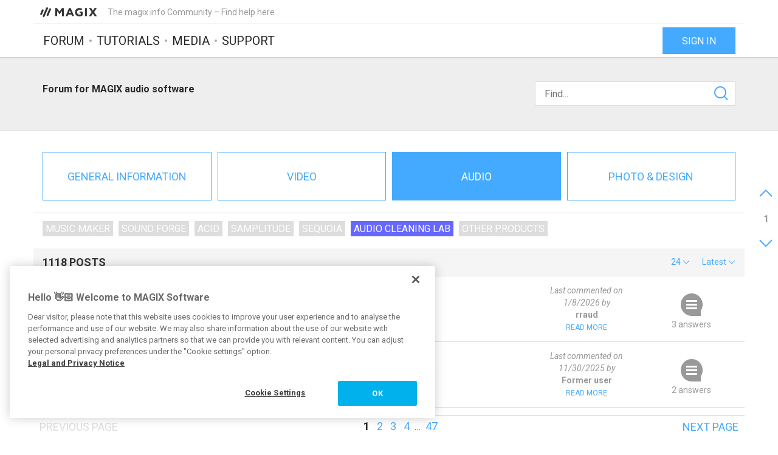

--- FILE ---
content_type: text/html; charset=UTF-8
request_url: https://www.magix.info/us/audio-forum/audio-cleaning-lab/
body_size: 9614
content:
<!DOCTYPE html>
<html lang="en-US">
<head>
    <meta http-equiv="content-type" content="text/html; charset=utf-8"/>
    <meta http-equiv="X-UA-Compatible" content="IE=edge">
    <meta name="viewport" content="width=device-width, initial-scale=1, maximum-scale=1">
    <title>Forum for MAGIX audio software</title>

    
<meta name="description"
      content=""/>
<meta name="robots"
      content="index, follow"/>

<link rel="canonical" href="https://www.magix.info/us/audio-forum/"/>

            <link rel="alternate" hreflang="de-DE" href="/de/audio-forum/audio-cleaning-lab/">
            <link rel="alternate" hreflang="en-US" href="/us/audio-forum/audio-cleaning-lab/">
            <link rel="alternate" hreflang="es-ES" href="/es/audio-foro/audio-cleaning-lab/">
            <link rel="alternate" hreflang="fr-FR" href="/fr/audio-forum/audio-cleaning-lab/">
            <link rel="alternate" hreflang="it-IT" href="/it/audio-forum/audio-cleaning-lab/">
            <link rel="alternate" hreflang="nl-NL" href="/nl/audio-forum/audio-cleaning-lab/">
    

<meta property="og:title" content="Forum for MAGIX audio software"/>
<meta property="og:description"
      content=""/>
<meta property="og:image" content="https://www.magix.info/res/images/magix-facebook.png"/>
<meta property="og:url" content="https://www.magix.info/us/audio-forum/"/>
<meta property="og:site_name" content="The magix.info Community – Find help here"/>
<meta property="og:type" content="website"/>
<meta property="og:locale" content="en_US"/>

<meta name="twitter:card" content="summary_large_image"/>
<meta name="twitter:site" content="@MAGIX_INT"/>
<meta name="twitter:title" content="Forum for MAGIX audio software"/>
<meta name="twitter:description"
      content=""/>
<meta name="twitter:image" content="https://www.magix.info/res/images/magix-twitter.png"/>

    <script src="/js/min/jquery-2.2.4.min.js"></script>

    <link rel="icon" type="image/svg+xml" href="/magix_favicon.svg?1750927957">
    <link href='https://fonts.googleapis.com/css?family=Roboto:400,400italic,700,700italic' rel='stylesheet'
          type='text/css'>
    <link href="https://fonts.googleapis.com/css?family=Roboto+Mono" rel="stylesheet">

            <link href="/css/min/bootstrap.min.css" rel="stylesheet" type="text/css"/>
                    <link href="/css/min/magix.styles.min.css?1750927957" rel="stylesheet"
                  type="text/css"/>
                    <!-- Google Tag Manager -->
    <script>(function (w, d, s, l, i) {
            w[l] = w[l] || [];
            w[l].push({
                'gtm.start':
                    new Date().getTime(), event: 'gtm.js'
            });
            var f = d.getElementsByTagName(s)[0],
                j = d.createElement(s), dl = l != 'dataLayer' ? '&l=' + l : '';
            j.async = true;
            j.src =
                'https://www.googletagmanager.com/gtm.js?id=' + i + dl;
            f.parentNode.insertBefore(j, f);
        })(window, document, 'script', 'dataLayer', 'GTM-K9LGPZ');</script>
    <!-- End Google Tag Manager -->

        <!-- PIWIK start -->
            <script type="text/javascript"> (function(window, document, dataLayerName, id) { window[dataLayerName]=window[dataLayerName]||[],window[dataLayerName].push({start:(new Date).getTime(),event:"stg.start"});var scripts=document.getElementsByTagName('script')[0],tags=document.createElement('script'); function stgCreateCookie(a,b,c){var d="";if(c){var e=new Date;e.setTime(e.getTime()+24*c*60*60*1e3),d="; expires="+e.toUTCString();f="; SameSite=Strict"}document.cookie=a+"="+b+d+f+"; path=/"} var isStgDebug=(window.location.href.match("stg_debug")||document.cookie.match("stg_debug"))&&!window.location.href.match("stg_disable_debug");stgCreateCookie("stg_debug",isStgDebug?1:"",isStgDebug?14:-1); var qP=[];dataLayerName!=="dataLayer"&&qP.push("data_layer_name="+dataLayerName),isStgDebug&&qP.push("stg_debug");var qPString=qP.length>0?("?"+qP.join("&")):""; tags.async=!0,tags.src="https://magix.containers.piwik.pro/"+id+".js"+qPString,scripts.parentNode.insertBefore(tags,scripts); !function(a,n,i){a[n]=a[n]||{};for(var c=0;c<i.length;c++)!function(i){a[n][i]=a[n][i]||{},a[n][i].api=a[n][i].api||function(){var a=[].slice.call(arguments,0);"string"==typeof a[0]&&window[dataLayerName].push({event:n+"."+i+":"+a[0],parameters:[].slice.call(arguments,1)})}}(i[c])}(window,"ppms",["tm","cm"]); })(window, document, 'dataLayer', '47c7d316-6151-4c73-86a6-8cca9acc0a54'); </script>
        <!-- PIWIK end  -->
        <!-- OneTrust Cookies Consent Notice start -->
    <script src="https://cdn.cookielaw.org/scripttemplates/otSDKStub.js" data-document-language="true"
            type="text/javascript" charset="UTF-8" data-domain-script="b8ec8582-6ccb-4f82-ac38-7c31ba3199a5" async></script>
    <script type="text/javascript"> function OptanonWrapper() {
        } </script>
    <!-- OneTrust Cookies Consent Notice end -->
    </head>
<body data-module="forum"
      data-locale="en" data-uurl=""      data-jsloc="{&quot;wysiwygConfirmCancel&quot;:&quot;There are changes that haven&#039;t been saved.\nAre you sure you want to continue?\n&quot;,&quot;MentionUserUrl&quot;:&quot;https:\/\/www.magix.info\/us\/users-search&quot;,&quot;UploadDialog&quot;:{&quot;ToolbarLabel&quot;:&quot;Add files&quot;,&quot;DlgTitle&quot;:&quot;Add files&quot;,&quot;DlgErrorBase&quot;:&quot;Error: &quot;,&quot;DlgErrorEmpty&quot;:&quot;No media has been selected.&quot;,&quot;DlgErrorFormat&quot;:&quot;The selected format is not supported.&quot;,&quot;DlgChooseFile&quot;:&quot;Select file&quot;,&quot;DlgImage&quot;:&quot;Image files&quot;,&quot;DlgImageFormats&quot;:&quot;*.jpeg, *.jpg, *.png, *.bmp&quot;,&quot;DlgAudio&quot;:&quot;Audio files&quot;,&quot;DlgAudioFormats&quot;:&quot;*.mp3&quot;,&quot;DlgVideo&quot;:&quot;Video files&quot;,&quot;DlgVideoFormats&quot;:&quot;*.mp4, *.mov, *.wmv, *.avi, *.mpg, *.flv, *.mts&quot;,&quot;DlgBtnUpload&quot;:&quot;Confirm&quot;,&quot;DlgBtnUploadTitle&quot;:&quot;Upload&quot;}}">

    <!-- Google Tag Manager (noscript) -->
    <noscript>
        <iframe src="https://www.googletagmanager.com/ns.html?id=GTM-K9LGPZ"
                height="0" width="0" style="display:none;visibility:hidden"></iframe>
    </noscript>
    <!-- End Google Tag Manager (noscript) -->



        <div class="loader">
        <div class="preloader loading">
            <span class="slice"></span>
            <span class="slice"></span>
            <span class="slice"></span>
            <span class="slice"></span>
            <span class="slice"></span>
            <span class="slice"></span>
        </div>
    </div>


    <div class="modal fade" id="media_overlay">
    <header>
        <span class="icon"></span>
        <span class="name"></span>
        <a href class="icon-cross"></a>
    </header>
    <figure>
        <div class="slide-arrow hidden">
            <a href class="icon-arrow-left"></a>
            <a href class="icon-arrow-right"></a>
        </div>
    </figure>
    <footer></footer>
</div>

    <div class="mxi-main-container">
                <div id="siteHeader">
    <div class="container">
        <div class="info">
            <div class="logo">
                <a href="/us/" class="mxi-flex1" title="MAGIX Community">
                    <img itemscope itemtype="http://schema.org/Brand" itemprop="logo"
                         src="/res/images/magix-info-logo.svg"
                         alt="MAGIX.info">
                </a>
            </div>
            <div class="hidden-xs hidden-sm">The magix.info Community – Find help here</div>


                            <a href="#" class="navbar-toggle collapsed icon-menu mxi-icon-fix hidden-lg"
                   data-toggle="collapse" data-target="#main_nav" aria-expanded="false" aria-controls="navbar"></a>
                    </div>

        <div class="main">

                            <nav class="navbar mxi-flex1">
                    <div class="navbar-collapse collapse" id="main_nav">
                        <ul class="nav navbar-nav">

                                                            <li>
                                                                        <a class="mxi-bigLink mxi-uppercase"
                                       href="/us/general-information-forum/">Forum</a>
                                </li>
                            

                                                            <li>
                                    <a class="mxi-bigLink mxi-uppercase"
                                       href="/us/tutorials/">Tutorials</a>
                                </li>
                            
                                                            <li>
                                    <a class="mxi-bigLink mxi-uppercase"
                                       href="/us/media/">Media</a>
                                </li>
                                                                                        <li>
                                    <a class="mxi-bigLink mxi-uppercase"
                                       href="/us/support/">
                                        Support
                                                                            </a>
                                </li>
                            
                                                            <li class="visible-xs-block visible-sm-block">
                                    <a href="/us/sign-in-register/"
                                       class="mxi-bigLink">Sign in / register</a>
                                </li>
                                                        <li class="visible-xs-block visible-sm-block">
                                <a href="/us/search/" class="mxi-bigLink colorFifth">Search
                                    ...</a>
                            </li>
                            <li class="hidden">
                                <a href="" class="mxi-bigLink colorFifth">Help</a>
                            </li>
                        </ul>
                    </div>
                </nav>

                                    <div class="hidden-xs hidden-sm box-right">
                                                    <a href="/us/sign-in-register/">
                                <button class="siteHeader-signInButton mxi-cta-primary-button">Sign in</button>
                            </a>
                                            </div>
                                    </div>
    </div>
</div>

        <main id="forum-template" class="siteBody">
                <div class="jumbotron mxi-search-jumbotron">
    <div class="container mxi-flex">
        <div class="mxi-flex2">
            <h1>Forum for MAGIX audio software</h1>
            <p class="hidden-xs hidden-sm">
                                    
                            </p>
        </div>
                    <div class="mxi-flex1 hidden-xs hidden-sm">
                <div id="mxi-jumbotron-search">
                    <div>
                        <form name="searchForm" method="post" action="/us/forum-search/" class="searchForm">
<div class="input-group">
    <input type="search" id="searchForm_query" name="searchForm[query]" required="required" placeholder="Find..." />
    <span class="input-group-btn">
			<button type="submit" id="searchForm_search" name="searchForm[search]" class="btn btn-inverse icon icon-search mxi-icon-fix"> </button>
		</span>
</div>
<input type="hidden" id="searchForm__token" name="searchForm[_token]" value="r7F4vV7eE1J7TcxOQ4ozFSJ_hxynJm1kZfeor4rZesE" /></form>

                    </div>
                </div>
            </div>
            </div>
</div>

    <div class="container">
        <div id="mxi-categoryPane">
            <div id="mxi-categories" class="no-before no-after"><div class="categoryContainer forum"><a href="/us/general-information-forum/" class="">
                                General information
                            </a><a href="/us/video-forum/" class="">
                                Video
                            </a><a href="/us/audio-forum/" class=" mxi-active">
                                Audio
                            </a><a href="/us/photo-design-forum/" class="">
                                Photo & Design
                            </a></div></div>    
            <div id="mxi-navigation">
            
                <a href="" rel="nofollow" class="mxi-filter-link visible-xs visible-sm" data-toggle="collapse" data-target="#mxi-subcategories">Filter products</a>
                                <div id="mxi-subcategories" class="mxi-subcategories collapse" aria-expanded="true" data-currid="6" data-url="/us/audio-forum/">
                                                                <a href="/us/audio-forum/music-maker/"
                           class="subcat subcategory-28"
                           data-cid="28"
                           data-purl="music-maker"
                           style="background-color:#c800cc">Music Maker</a>
                                                                    <a href="/us/audio-forum/sound-forge/"
                           class="subcat subcategory-30"
                           data-cid="30"
                           data-purl="sound-forge"
                           style="background-color:#a700ff">SOUND FORGE</a>
                                                                    <a href="/us/audio-forum/acid/"
                           class="subcat subcategory-32"
                           data-cid="32"
                           data-purl="acid"
                           style="background-color:#4200cc">ACID</a>
                                                                    <a href="/us/audio-forum/samplitude/"
                           class="subcat subcategory-35"
                           data-cid="35"
                           data-purl="samplitude"
                           style="background-color:#0001b3">Samplitude</a>
                                                                    <a href="/us/audio-forum/sequoia/"
                           class="subcat subcategory-36"
                           data-cid="36"
                           data-purl="sequoia"
                           style="background-color:#0002ff">Sequoia</a>
                                                                    <a href="/us/audio-forum/audio-cleaning-lab/"
                           class="subcat subcategory-37 active"
                           data-cid="37"
                           data-purl="audio-cleaning-lab"
                           style="background-color:#6667ff">Audio Cleaning Lab</a>
                                                                    <a href="/us/audio-forum/other-products/"
                           class="subcat subcategory-43"
                           data-cid="43"
                           data-purl="other-products"
                           style="background-color:#33deff">Other products</a>
                                                            </div>

            
        </div>
    </div>

                


<div class="panel panel-default mxi-forum-list hidden mxi-toggle-panel open">
            <div class="panel-heading mxi-flex-align-center">
                            <div class="mxi-flex1">
                    Important posts
                </div>

                <div class="sticky-dropdown">
                    <button type="button" class="mxi-toggle-panelBody-button icon-minus"></button>
                </div>
                    </div>
    
    <div  id="mxi-sticky-list" class="panel-body collapse in" aria-expanded="true">
                                </div>
</div>

                


<div class="panel panel-default mxi-forum-list">
            <div class="panel-heading mxi-flex-align-center">
                            <div class="mxi-flex1">
                    1118 posts
                </div>

                                
                
<div class="dropdown limit-dropdown">
    <a href="#" role="button" aria-haspopup="true" aria-expanded="false" data-toggle="dropdown" class="dropdown-toggle">
        <span>24</span>
        <span class="icon-arrow-down"></span>
    </a>
    <ul class="dropdown-menu-right dropdown-menu">
                    <li>
                <a href="?limit=12" class="mxi-selectOption">12</a>
            </li>
                    <li>
                <a href="?limit=24" class="mxi-selectOption">24</a>
            </li>
                    <li>
                <a href="?limit=36" class="mxi-selectOption">36</a>
            </li>
                    <li>
                <a href="?limit=50" class="mxi-selectOption">50</a>
            </li>
                    <li>
                <a href="?limit=100" class="mxi-selectOption">100</a>
            </li>
            </ul>
</div>
                
<div class="dropdown sorting-dropdown">
    <a href="" role="button" aria-haspopup="true" aria-expanded="false" data-toggle="dropdown" class="dropdown-toggle">
        <span class="hidden-xs hidden-sm">Latest</span>
        <span class="icon-arrow-down hidden-xs hidden-sm"></span>
        <span class="icon-sort mxi-icon-fix hidden-md hidden-lg"></span>
    </a>
    <ul class="dropdown-menu-right dropdown-menu">
                    <li>
                <a href="?sort=newest_answers" class="mix-selectOption">
                    Latest
                </a>
            </li>
                    <li>
                <a href="?sort=solved" class="mix-selectOption">
                    Solved
                </a>
            </li>
                    <li>
                <a href="?sort=most_answered" class="mix-selectOption">
                    Most answers
                </a>
            </li>
                    <li>
                <a href="?sort=unanswered" class="mix-selectOption">
                    Unanswered
                </a>
            </li>
            </ul>
</div>
                    </div>
    
    <div id="mxi-panel-posts" class="panel-body">
                                <div class="item mxi-flex-align-center"
                 data-id="1351466">
                <a href="/us/forum/sounf-forge-cleaning-lab-4-upgrade-options--1351466/"
                   class="mxi-flex-align-center mxi-flex1" title="Sounf Forge Cleaning Lab 4 - upgrade options">

                    
                    <div class="mxi-flex-col mxi-flex1 ">
                        <div class="categories">
                            <div class="category subcategory-37" style="background-color:#6667ff">Audio Cleaning Lab</div>
                        </div>
                        <div class="title">
                         <span>
                         
                             
                             
                             Sounf Forge Cleaning Lab 4 - upgrade options
                         </span>
                        </div>

                        <div class="info">
                                                            <span class="info-createdStub">Created on 1/8/2026 by <strong><span class="">Jorge-DeOliveira</span></strong></span>
                                                                                        <span class="info-commentedStub">Comment on 1/8/2026 by  <strong><span class="">rraud</span></strong></span>
                                                    </div>
                    </div>
                </a>
                                                <a href="/us/forum/sounf-forge-cleaning-lab-4-upgrade-options--1351466/#ca2001950"
                   title="Go to last comment"
                   class="mxi-flex-align-center">
                                            <div class="hidden-xs hidden-sm lastChangeDate">
                                                                                                                Last commented on 1/8/2026 by <strong><span class="">rraud</span></strong><br /><span class="go-to-last">Read more</span>
                        </div>
                    
                    <div class="status">
                        
                        
                                                                            
                        
                        
                        
                        
                        
                        <div class="mxi-icon-circle icon-comment"></div>
                        <div>
                                                            3 answers
                                                    </div>
                    </div>
                </a>
            </div>
                                <div class="item mxi-flex-align-center"
                 data-id="1350713">
                <a href="/us/forum/cannot-active-audio-cleaning-lab--1350713/"
                   class="mxi-flex-align-center mxi-flex1" title="cannot active audio cleaning lab">

                    
                    <div class="mxi-flex-col mxi-flex1 ">
                        <div class="categories">
                            <div class="category subcategory-37" style="background-color:#6667ff">Audio Cleaning Lab</div>
                        </div>
                        <div class="title">
                         <span>
                         
                             
                             
                             cannot active audio cleaning lab
                         </span>
                        </div>

                        <div class="info">
                                                            <span class="info-createdStub">Created on 11/30/2025 by <strong><span class="">Former user</span></strong></span>
                                                                                        <span class="info-commentedStub">Comment on 11/30/2025 by  <strong><span class="">Former user</span></strong></span>
                                                    </div>
                    </div>
                </a>
                                                <a href="/us/forum/cannot-active-audio-cleaning-lab--1350713/#ca1998533"
                   title="Go to last comment"
                   class="mxi-flex-align-center">
                                            <div class="hidden-xs hidden-sm lastChangeDate">
                                                                                                                Last commented on 11/30/2025 by <strong><span class="">Former user</span></strong><br /><span class="go-to-last">Read more</span>
                        </div>
                    
                    <div class="status">
                        
                        
                                                                            
                        
                        
                        
                        
                        
                        <div class="mxi-icon-circle icon-comment"></div>
                        <div>
                                                            2 answers
                                                    </div>
                    </div>
                </a>
            </div>
                                <div class="item mxi-flex-align-center"
                 data-id="1324990">
                <a href="/us/forum/install-audio-cleaning-lab-2016-on-new-pc--1324990/"
                   class="mxi-flex-align-center mxi-flex1" title="Install Audio Cleaning Lab 2016 on new PC">

                    
                    <div class="mxi-flex-col mxi-flex1 ">
                        <div class="categories">
                            <div class="category subcategory-37" style="background-color:#6667ff">Audio Cleaning Lab</div>
                        </div>
                        <div class="title">
                         <span>
                         
                             [Solved]
                             
                             Install Audio Cleaning Lab 2016 on new PC
                         </span>
                        </div>

                        <div class="info">
                                                            <span class="info-createdStub">Created on 5/8/2023 by <strong><span class="">goodone2</span></strong></span>
                                                                                        <span class="info-commentedStub">Comment on 11/24/2025 by  <strong><span class="">emmrecs</span></strong></span>
                                                    </div>
                    </div>
                </a>
                                                <a href="/us/forum/install-audio-cleaning-lab-2016-on-new-pc--1324990/#ca1998031"
                   title="Go to last comment"
                   class="mxi-flex-align-center">
                                            <div class="hidden-xs hidden-sm lastChangeDate">
                                                                                                                Last commented on 11/24/2025 by <strong><span class="">emmrecs</span></strong><br /><span class="go-to-last">Read more</span>
                        </div>
                    
                    <div class="status">
                        
                        
                                                                            
                                                                            
                        
                        
                        
                        
                        <div class="mxi-icon-circle icon-right-comment"></div>
                        <div>
                                                            6 answers
                                                    </div>
                    </div>
                </a>
            </div>
                                <div class="item mxi-flex-align-center"
                 data-id="1191149">
                <a href="/us/forum/open-gl-driver-error--1191149/"
                   class="mxi-flex-align-center mxi-flex1" title="Open GL driver error">

                    
                    <div class="mxi-flex-col mxi-flex1 ">
                        <div class="categories">
                            <div class="category subcategory-37" style="background-color:#6667ff">Audio Cleaning Lab</div>
                        </div>
                        <div class="title">
                         <span>
                         
                             [Solved]
                             
                             Open GL driver error
                         </span>
                        </div>

                        <div class="info">
                                                            <span class="info-createdStub">Created on 5/25/2017 by <strong><span class="">grace-feloowship</span></strong></span>
                                                                                        <span class="info-commentedStub">Comment on 11/4/2025 by  <strong><span class="">SP.</span></strong></span>
                                                    </div>
                    </div>
                </a>
                                                    <div class="post-paging hidden-xs">
                        <span>Page:</span>
                        <a href="/us/forum/open-gl-driver-error--1191149/?page=1">1,</a>
                                                                            <a href="/us/forum/open-gl-driver-error--1191149/?page=2">2</a>
                                            </div>
                                <a href="/us/forum/open-gl-driver-error--1191149/#ca1996155"
                   title="Go to last comment"
                   class="mxi-flex-align-center">
                                            <div class="hidden-xs hidden-sm lastChangeDate">
                                                                                                                Last commented on 11/4/2025 by <strong><span class="">SP.</span></strong><br /><span class="go-to-last">Read more</span>
                        </div>
                    
                    <div class="status">
                        
                        
                                                                            
                                                                            
                        
                        
                        
                        
                        <div class="mxi-icon-circle icon-right-comment"></div>
                        <div>
                                                            25 answers
                                                    </div>
                    </div>
                </a>
            </div>
                                <div class="item mxi-flex-align-center"
                 data-id="1349987">
                <a href="/us/forum/cleaning-reel-to-reel-tapes--1349987/"
                   class="mxi-flex-align-center mxi-flex1" title="Cleaning reel to reel tapes">

                    
                    <div class="mxi-flex-col mxi-flex1 ">
                        <div class="categories">
                            <div class="category subcategory-37" style="background-color:#6667ff">Audio Cleaning Lab</div>
                        </div>
                        <div class="title">
                         <span>
                         
                             
                             
                             Cleaning reel to reel tapes
                         </span>
                        </div>

                        <div class="info">
                                                            <span class="info-createdStub">Created on 10/26/2025 by <strong><span class="">Big-Steve</span></strong></span>
                                                                                        <span class="info-commentedStub">Comment on 10/31/2025 by  <strong><span class="">Big-Steve</span></strong></span>
                                                    </div>
                    </div>
                </a>
                                                <a href="/us/forum/cleaning-reel-to-reel-tapes--1349987/#ca1995620"
                   title="Go to last comment"
                   class="mxi-flex-align-center">
                                            <div class="hidden-xs hidden-sm lastChangeDate">
                                                                                                                Last commented on 10/31/2025 by <strong><span class="">Big-Steve</span></strong><br /><span class="go-to-last">Read more</span>
                        </div>
                    
                    <div class="status">
                        
                        
                                                                            
                        
                        
                        
                        
                        
                        <div class="mxi-icon-circle icon-comment"></div>
                        <div>
                                                            4 answers
                                                    </div>
                    </div>
                </a>
            </div>
                                <div class="item mxi-flex-align-center"
                 data-id="1349691">
                <a href="/us/forum/software--1349691/"
                   class="mxi-flex-align-center mxi-flex1" title="Software">

                    
                    <div class="mxi-flex-col mxi-flex1 ">
                        <div class="categories">
                            <div class="category subcategory-37" style="background-color:#6667ff">Audio Cleaning Lab</div>
                        </div>
                        <div class="title">
                         <span>
                         
                             
                             
                             Software
                         </span>
                        </div>

                        <div class="info">
                                                            <span class="info-createdStub">Created on 10/13/2025 by <strong><span class="">Eric-Bremmer</span></strong></span>
                                                                                        <span class="info-commentedStub">Comment on 10/13/2025 by  <strong><span class="">SP.</span></strong></span>
                                                    </div>
                    </div>
                </a>
                                                <a href="/us/forum/software--1349691/#ca1993519"
                   title="Go to last comment"
                   class="mxi-flex-align-center">
                                            <div class="hidden-xs hidden-sm lastChangeDate">
                                                                                                                Last commented on 10/13/2025 by <strong><span class="">SP.</span></strong><br /><span class="go-to-last">Read more</span>
                        </div>
                    
                    <div class="status">
                        
                        
                        
                        
                        
                                                                            
                        
                        
                        <div class="mxi-icon-circle icon-lock"></div>
                        <div>
                                                            One answer
                                                    </div>
                    </div>
                </a>
            </div>
                                <div class="item mxi-flex-align-center"
                 data-id="1349694">
                <a href="/us/forum/get-no-sound--1349694/"
                   class="mxi-flex-align-center mxi-flex1" title="Get no sound">

                    
                    <div class="mxi-flex-col mxi-flex1 ">
                        <div class="categories">
                            <div class="category subcategory-37" style="background-color:#6667ff">Audio Cleaning Lab</div>
                        </div>
                        <div class="title">
                         <span>
                         
                             
                             
                             Get no sound
                         </span>
                        </div>

                        <div class="info">
                                                            <span class="info-createdStub">Created on 10/13/2025 by <strong><span class="">Former user</span></strong></span>
                                                                                </div>
                    </div>
                </a>
                                                <a href="/us/forum/get-no-sound--1349694/"
                   title="Go to post"
                   class="mxi-flex-align-center">
                    
                    <div class="status">
                        
                                                                            
                        
                        
                        
                        
                        
                        
                        <div class="mxi-icon-circle "></div>
                        <div>
                                                            No answers
                                                    </div>
                    </div>
                </a>
            </div>
                                <div class="item mxi-flex-align-center"
                 data-id="1349575">
                <a href="/us/forum/when-click-red-record-button-fatal-error-comes-up-on-the-screen--1349575/"
                   class="mxi-flex-align-center mxi-flex1" title="When click red record button fatal error comes up on the screen">

                    
                    <div class="mxi-flex-col mxi-flex1 ">
                        <div class="categories">
                            <div class="category subcategory-37" style="background-color:#6667ff">Audio Cleaning Lab</div>
                        </div>
                        <div class="title">
                         <span>
                         
                             
                             
                             When click red record button fatal error comes up on the screen
                         </span>
                        </div>

                        <div class="info">
                                                            <span class="info-createdStub">Created on 10/7/2025 by <strong><span class="">Former user</span></strong></span>
                                                                                        <span class="info-commentedStub">Comment on 10/13/2025 by  <strong><span class="">Former user</span></strong></span>
                                                    </div>
                    </div>
                </a>
                                                <a href="/us/forum/when-click-red-record-button-fatal-error-comes-up-on-the-screen--1349575/#ca1993511"
                   title="Go to last comment"
                   class="mxi-flex-align-center">
                                            <div class="hidden-xs hidden-sm lastChangeDate">
                                                                                                                Last commented on 10/13/2025 by <strong><span class="">Former user</span></strong><br /><span class="go-to-last">Read more</span>
                        </div>
                    
                    <div class="status">
                        
                        
                                                                            
                        
                        
                        
                        
                        
                        <div class="mxi-icon-circle icon-comment"></div>
                        <div>
                                                            2 answers
                                                    </div>
                    </div>
                </a>
            </div>
                                <div class="item mxi-flex-align-center"
                 data-id="1349409">
                <a href="/us/forum/acl-2005-won-t-recgnise-the-cd-drive-on-my-windows-10-pc--1349409/"
                   class="mxi-flex-align-center mxi-flex1" title="ACL 2005 won&#039;t recgnise the CD drive on my Windows 10 PC">

                    
                    <div class="mxi-flex-col mxi-flex1 ">
                        <div class="categories">
                            <div class="category subcategory-37" style="background-color:#6667ff">Audio Cleaning Lab</div>
                        </div>
                        <div class="title">
                         <span>
                         
                             [Solved]
                             
                             ACL 2005 won&#039;t recgnise the CD drive on my Windows 10 PC
                         </span>
                        </div>

                        <div class="info">
                                                            <span class="info-createdStub">Created on 9/28/2025 by <strong><span class="">Dave-King2273</span></strong></span>
                                                                                        <span class="info-commentedStub">Comment on 10/2/2025 by  <strong><span class="">Dave-King2273</span></strong></span>
                                                    </div>
                    </div>
                </a>
                                                <a href="/us/forum/acl-2005-won-t-recgnise-the-cd-drive-on-my-windows-10-pc--1349409/#ca1992409"
                   title="Go to last comment"
                   class="mxi-flex-align-center">
                                            <div class="hidden-xs hidden-sm lastChangeDate">
                                                                                                                Last commented on 10/2/2025 by <strong><span class="">Dave-King2273</span></strong><br /><span class="go-to-last">Read more</span>
                        </div>
                    
                    <div class="status">
                        
                        
                                                                            
                                                                            
                        
                        
                        
                        
                        <div class="mxi-icon-circle icon-right-comment"></div>
                        <div>
                                                            2 answers
                                                    </div>
                    </div>
                </a>
            </div>
                                <div class="item mxi-flex-align-center"
                 data-id="1332336">
                <a href="/us/forum/sound-forge-audio-cleaning-lab-5-2024--1332336/"
                   class="mxi-flex-align-center mxi-flex1" title="SOUND FORGE Audio Cleaning Lab 5 / 2024">

                    
                    <div class="mxi-flex-col mxi-flex1 ">
                        <div class="categories">
                            <div class="category subcategory-37" style="background-color:#6667ff">Audio Cleaning Lab</div>
                        </div>
                        <div class="title">
                         <span>
                         
                             
                             
                             SOUND FORGE Audio Cleaning Lab 5 / 2024
                         </span>
                        </div>

                        <div class="info">
                                                            <span class="info-createdStub">Created on 12/3/2023 by <strong><span class="">IBRAHIM-AKAN</span></strong></span>
                                                                                        <span class="info-commentedStub">Comment on 9/24/2025 by  <strong><span class="">SP.</span></strong></span>
                                                    </div>
                    </div>
                </a>
                                                <a href="/us/forum/sound-forge-audio-cleaning-lab-5-2024--1332336/#ca1991784"
                   title="Go to last comment"
                   class="mxi-flex-align-center">
                                            <div class="hidden-xs hidden-sm lastChangeDate">
                                                                                                                Last commented on 9/24/2025 by <strong><span class="">SP.</span></strong><br /><span class="go-to-last">Read more</span>
                        </div>
                    
                    <div class="status">
                        
                        
                                                                            
                        
                        
                        
                        
                        
                        <div class="mxi-icon-circle icon-comment"></div>
                        <div>
                                                            3 answers
                                                    </div>
                    </div>
                </a>
            </div>
                                <div class="item mxi-flex-align-center"
                 data-id="1276138">
                <a href="/us/forum/insuffient-memory--1276138/"
                   class="mxi-flex-align-center mxi-flex1" title="insuffient memory">

                    
                    <div class="mxi-flex-col mxi-flex1 ">
                        <div class="categories">
                            <div class="category subcategory-37" style="background-color:#6667ff">Audio Cleaning Lab</div>
                        </div>
                        <div class="title">
                         <span>
                         
                             
                             
                             insuffient memory
                         </span>
                        </div>

                        <div class="info">
                                                            <span class="info-createdStub">Created on 6/3/2021 by <strong><span class="">Ulf-Zakariassen</span></strong></span>
                                                                                        <span class="info-commentedStub">Comment on 9/22/2025 by  <strong><span class="">mjmeyer</span></strong></span>
                                                    </div>
                    </div>
                </a>
                                                <a href="/us/forum/insuffient-memory--1276138/#ca1991391"
                   title="Go to last comment"
                   class="mxi-flex-align-center">
                                            <div class="hidden-xs hidden-sm lastChangeDate">
                                                                                                                Last commented on 9/22/2025 by <strong><span class="">mjmeyer</span></strong><br /><span class="go-to-last">Read more</span>
                        </div>
                    
                    <div class="status">
                        
                        
                                                                            
                        
                        
                        
                        
                        
                        <div class="mxi-icon-circle icon-comment"></div>
                        <div>
                                                            12 answers
                                                    </div>
                    </div>
                </a>
            </div>
                                <div class="item mxi-flex-align-center"
                 data-id="1348796">
                <a href="/us/forum/audio-cleaning-lab-15-input-sound-problem-with-windows-11--1348796/"
                   class="mxi-flex-align-center mxi-flex1" title="Audio Cleaning Lab 15. Input sound problem with Windows 11">

                    
                    <div class="mxi-flex-col mxi-flex1 ">
                        <div class="categories">
                            <div class="category subcategory-37" style="background-color:#6667ff">Audio Cleaning Lab</div>
                        </div>
                        <div class="title">
                         <span>
                         
                             
                             
                             Audio Cleaning Lab 15. Input sound problem with Windows 11
                         </span>
                        </div>

                        <div class="info">
                                                            <span class="info-createdStub">Created on 8/24/2025 by <strong><span class="">Matthew-Wetmore</span></strong></span>
                                                                                </div>
                    </div>
                </a>
                                                <a href="/us/forum/audio-cleaning-lab-15-input-sound-problem-with-windows-11--1348796/"
                   title="Go to post"
                   class="mxi-flex-align-center">
                    
                    <div class="status">
                        
                                                                            
                        
                        
                        
                        
                        
                        
                        <div class="mxi-icon-circle "></div>
                        <div>
                                                            No answers
                                                    </div>
                    </div>
                </a>
            </div>
                                <div class="item mxi-flex-align-center"
                 data-id="1348662">
                <a href="/us/forum/error-message-when-attempting-to-play-back-a-music-file--1348662/"
                   class="mxi-flex-align-center mxi-flex1" title="Error message when attempting to play back a music file">

                    
                    <div class="mxi-flex-col mxi-flex1 ">
                        <div class="categories">
                            <div class="category subcategory-37" style="background-color:#6667ff">Audio Cleaning Lab</div>
                        </div>
                        <div class="title">
                         <span>
                         
                             
                             
                             Error message when attempting to play back a music file
                         </span>
                        </div>

                        <div class="info">
                                                            <span class="info-createdStub">Created on 8/16/2025 by <strong><span class="">srcb2</span></strong></span>
                                                                                        <span class="info-commentedStub">Comment on 8/16/2025 by  <strong><span class="">johnebaker</span></strong></span>
                                                    </div>
                    </div>
                </a>
                                                <a href="/us/forum/error-message-when-attempting-to-play-back-a-music-file--1348662/#ca1987722"
                   title="Go to last comment"
                   class="mxi-flex-align-center">
                                            <div class="hidden-xs hidden-sm lastChangeDate">
                                                                                                                Last commented on 8/16/2025 by <strong><span class="">johnebaker</span></strong><br /><span class="go-to-last">Read more</span>
                        </div>
                    
                    <div class="status">
                        
                        
                                                                            
                        
                        
                        
                        
                        
                        <div class="mxi-icon-circle icon-comment"></div>
                        <div>
                                                            2 answers
                                                    </div>
                    </div>
                </a>
            </div>
                                <div class="item mxi-flex-align-center"
                 data-id="1335881">
                <a href="/us/forum/webradio--1335881/"
                   class="mxi-flex-align-center mxi-flex1" title="Webradio">

                    
                    <div class="mxi-flex-col mxi-flex1 ">
                        <div class="categories">
                            <div class="category subcategory-37" style="background-color:#6667ff">Audio Cleaning Lab</div>
                        </div>
                        <div class="title">
                         <span>
                         
                             
                             
                             Webradio
                         </span>
                        </div>

                        <div class="info">
                                                            <span class="info-createdStub">Created on 3/7/2024 by <strong><span class="">Donald-Rivers</span></strong></span>
                                                                                        <span class="info-commentedStub">Comment on 8/3/2025 by  <strong><span class="">Donald-Rivers</span></strong></span>
                                                    </div>
                    </div>
                </a>
                                                <a href="/us/forum/webradio--1335881/#ca1985986"
                   title="Go to last comment"
                   class="mxi-flex-align-center">
                                            <div class="hidden-xs hidden-sm lastChangeDate">
                                                                                                                Last commented on 8/3/2025 by <strong><span class="">Donald-Rivers</span></strong><br /><span class="go-to-last">Read more</span>
                        </div>
                    
                    <div class="status">
                        
                        
                                                                            
                        
                        
                        
                        
                        
                        <div class="mxi-icon-circle icon-comment"></div>
                        <div>
                                                            22 answers
                                                    </div>
                    </div>
                </a>
            </div>
                                <div class="item mxi-flex-align-center"
                 data-id="1348183">
                <a href="/us/forum/is-there-an-upgrade-to-audio-music-lab-premium--1348183/"
                   class="mxi-flex-align-center mxi-flex1" title="Is there an upgrade to Audio &amp; Music Lab Premium?">

                    
                    <div class="mxi-flex-col mxi-flex1 ">
                        <div class="categories">
                            <div class="category subcategory-37" style="background-color:#6667ff">Audio Cleaning Lab</div>
                        </div>
                        <div class="title">
                         <span>
                         
                             
                             
                             Is there an upgrade to Audio &amp; Music Lab Premium?
                         </span>
                        </div>

                        <div class="info">
                                                            <span class="info-createdStub">Created on 7/25/2025 by <strong><span class="">jdloudon</span></strong></span>
                                                                                        <span class="info-commentedStub">Comment on 7/25/2025 by  <strong><span class="">SP.</span></strong></span>
                                                    </div>
                    </div>
                </a>
                                                <a href="/us/forum/is-there-an-upgrade-to-audio-music-lab-premium--1348183/#ca1984789"
                   title="Go to last comment"
                   class="mxi-flex-align-center">
                                            <div class="hidden-xs hidden-sm lastChangeDate">
                                                                                                                Last commented on 7/25/2025 by <strong><span class="">SP.</span></strong><br /><span class="go-to-last">Read more</span>
                        </div>
                    
                    <div class="status">
                        
                        
                                                                            
                        
                        
                        
                        
                        
                        <div class="mxi-icon-circle icon-comment"></div>
                        <div>
                                                            One answer
                                                    </div>
                    </div>
                </a>
            </div>
                                <div class="item mxi-flex-align-center"
                 data-id="1347946">
                <a href="/us/forum/audio-cleaning-lab-4-error-while-writing-noise-sample-file--1347946/"
                   class="mxi-flex-align-center mxi-flex1" title="Audio Cleaning Lab 4 &quot;Error While Writing Noise Sample File&quot;">

                    
                    <div class="mxi-flex-col mxi-flex1 ">
                        <div class="categories">
                            <div class="category subcategory-37" style="background-color:#6667ff">Audio Cleaning Lab</div>
                        </div>
                        <div class="title">
                         <span>
                         
                             
                             
                             Audio Cleaning Lab 4 &quot;Error While Writing Noise Sample File&quot;
                         </span>
                        </div>

                        <div class="info">
                                                            <span class="info-createdStub">Created on 7/14/2025 by <strong><span class="">AndrewM</span></strong></span>
                                                                                        <span class="info-commentedStub">Comment on 7/21/2025 by  <strong><span class="">SP.</span></strong></span>
                                                    </div>
                    </div>
                </a>
                                                <a href="/us/forum/audio-cleaning-lab-4-error-while-writing-noise-sample-file--1347946/#ca1984235"
                   title="Go to last comment"
                   class="mxi-flex-align-center">
                                            <div class="hidden-xs hidden-sm lastChangeDate">
                                                                                                                Last commented on 7/21/2025 by <strong><span class="">SP.</span></strong><br /><span class="go-to-last">Read more</span>
                        </div>
                    
                    <div class="status">
                        
                        
                                                                            
                        
                        
                        
                        
                        
                        <div class="mxi-icon-circle icon-comment"></div>
                        <div>
                                                            12 answers
                                                    </div>
                    </div>
                </a>
            </div>
                                <div class="item mxi-flex-align-center"
                 data-id="1347326">
                <a href="/us/forum/dolby-noise-reduction-system--1347326/"
                   class="mxi-flex-align-center mxi-flex1" title="Dolby Noise Reduction system">

                    
                    <div class="mxi-flex-col mxi-flex1 ">
                        <div class="categories">
                            <div class="category subcategory-37" style="background-color:#6667ff">Audio Cleaning Lab</div>
                        </div>
                        <div class="title">
                         <span>
                         
                             [Solved]
                             
                             Dolby Noise Reduction system
                         </span>
                        </div>

                        <div class="info">
                                                            <span class="info-createdStub">Created on 6/15/2025 by <strong><span class="">Baseball-Man-79</span></strong></span>
                                                                                        <span class="info-commentedStub">Comment on 6/17/2025 by  <strong><span class="">Baseball-Man-79</span></strong></span>
                                                    </div>
                    </div>
                </a>
                                                <a href="/us/forum/dolby-noise-reduction-system--1347326/#ca1980428"
                   title="Go to last comment"
                   class="mxi-flex-align-center">
                                            <div class="hidden-xs hidden-sm lastChangeDate">
                                                                                                                Last commented on 6/17/2025 by <strong><span class="">Baseball-Man-79</span></strong><br /><span class="go-to-last">Read more</span>
                        </div>
                    
                    <div class="status">
                        
                        
                                                                            
                                                                            
                        
                        
                        
                        
                        <div class="mxi-icon-circle icon-right-comment"></div>
                        <div>
                                                            4 answers
                                                    </div>
                    </div>
                </a>
            </div>
                                <div class="item mxi-flex-align-center"
                 data-id="1346817">
                <a href="/us/forum/recording-speed--1346817/"
                   class="mxi-flex-align-center mxi-flex1" title="Recording Speed">

                    
                    <div class="mxi-flex-col mxi-flex1 ">
                        <div class="categories">
                            <div class="category subcategory-37" style="background-color:#6667ff">Audio Cleaning Lab</div>
                        </div>
                        <div class="title">
                         <span>
                         
                             
                             
                             Recording Speed
                         </span>
                        </div>

                        <div class="info">
                                                            <span class="info-createdStub">Created on 5/22/2025 by <strong><span class="">pomrd</span></strong></span>
                                                                                        <span class="info-commentedStub">Comment on 5/24/2025 by  <strong><span class="">SP.</span></strong></span>
                                                    </div>
                    </div>
                </a>
                                                <a href="/us/forum/recording-speed--1346817/#ca1978225"
                   title="Go to last comment"
                   class="mxi-flex-align-center">
                                            <div class="hidden-xs hidden-sm lastChangeDate">
                                                                                                                Last commented on 5/24/2025 by <strong><span class="">SP.</span></strong><br /><span class="go-to-last">Read more</span>
                        </div>
                    
                    <div class="status">
                        
                        
                                                                            
                        
                        
                        
                        
                        
                        <div class="mxi-icon-circle icon-comment"></div>
                        <div>
                                                            One answer
                                                    </div>
                    </div>
                </a>
            </div>
                                <div class="item mxi-flex-align-center"
                 data-id="1346579">
                <a href="/us/forum/will-audio-cleaning-lab-work-on-windows-11--1346579/"
                   class="mxi-flex-align-center mxi-flex1" title="Will Audio cleaning Lab work on windows 11">

                    
                    <div class="mxi-flex-col mxi-flex1 ">
                        <div class="categories">
                            <div class="category subcategory-37" style="background-color:#6667ff">Audio Cleaning Lab</div>
                        </div>
                        <div class="title">
                         <span>
                         
                             
                             
                             Will Audio cleaning Lab work on windows 11
                         </span>
                        </div>

                        <div class="info">
                                                            <span class="info-createdStub">Created on 5/6/2025 by <strong><span class="">Former user</span></strong></span>
                                                                                        <span class="info-commentedStub">Comment on 5/6/2025 by  <strong><span class="">Former user</span></strong></span>
                                                    </div>
                    </div>
                </a>
                                                <a href="/us/forum/will-audio-cleaning-lab-work-on-windows-11--1346579/#ca1976945"
                   title="Go to last comment"
                   class="mxi-flex-align-center">
                                            <div class="hidden-xs hidden-sm lastChangeDate">
                                                                                                                Last commented on 5/6/2025 by <strong><span class="">Former user</span></strong><br /><span class="go-to-last">Read more</span>
                        </div>
                    
                    <div class="status">
                        
                        
                                                                            
                        
                        
                        
                        
                        
                        <div class="mxi-icon-circle icon-comment"></div>
                        <div>
                                                            4 answers
                                                    </div>
                    </div>
                </a>
            </div>
                                <div class="item mxi-flex-align-center"
                 data-id="1336075">
                <a href="/us/forum/cleaning-lab-4-does-not-play-audio-files-when-play-button-is-clicked--1336075/"
                   class="mxi-flex-align-center mxi-flex1" title="Cleaning Lab 4 does not play audio files when &quot;Play&quot; button is clicked">

                    
                    <div class="mxi-flex-col mxi-flex1 ">
                        <div class="categories">
                            <div class="category subcategory-37" style="background-color:#6667ff">Audio Cleaning Lab</div>
                        </div>
                        <div class="title">
                         <span>
                         
                             
                             
                             Cleaning Lab 4 does not play audio files when &quot;Play&quot; button is clicked
                         </span>
                        </div>

                        <div class="info">
                                                            <span class="info-createdStub">Created on 3/13/2024 by <strong><span class="">Frank-Parrotta</span></strong></span>
                                                                                        <span class="info-commentedStub">Comment on 4/23/2025 by  <strong><span class="">Jeffrey-Dible</span></strong></span>
                                                    </div>
                    </div>
                </a>
                                                <a href="/us/forum/cleaning-lab-4-does-not-play-audio-files-when-play-button-is-clicked--1336075/#ca1975758"
                   title="Go to last comment"
                   class="mxi-flex-align-center">
                                            <div class="hidden-xs hidden-sm lastChangeDate">
                                                                                                                Last commented on 4/23/2025 by <strong><span class="">Jeffrey-Dible</span></strong><br /><span class="go-to-last">Read more</span>
                        </div>
                    
                    <div class="status">
                        
                        
                                                                            
                        
                        
                        
                        
                        
                        <div class="mxi-icon-circle icon-comment"></div>
                        <div>
                                                            3 answers
                                                    </div>
                    </div>
                </a>
            </div>
                                <div class="item mxi-flex-align-center"
                 data-id="1344956">
                <a href="/us/forum/family-history-cassette-tape-project-tips-to-begin--1344956/"
                   class="mxi-flex-align-center mxi-flex1" title="Family History Cassette Tape Project - Tips to Begin?">

                    
                    <div class="mxi-flex-col mxi-flex1 ">
                        <div class="categories">
                            <div class="category subcategory-37" style="background-color:#6667ff">Audio Cleaning Lab</div>
                        </div>
                        <div class="title">
                         <span>
                         
                             
                             
                             Family History Cassette Tape Project - Tips to Begin?
                         </span>
                        </div>

                        <div class="info">
                                                            <span class="info-createdStub">Created on 2/7/2025 by <strong><span class="">Deborah-Wesley</span></strong></span>
                                                                                        <span class="info-commentedStub">Comment on 3/13/2025 by  <strong><span class="">Deborah-Wesley</span></strong></span>
                                                    </div>
                    </div>
                </a>
                                                <a href="/us/forum/family-history-cassette-tape-project-tips-to-begin--1344956/#ca1971983"
                   title="Go to last comment"
                   class="mxi-flex-align-center">
                                            <div class="hidden-xs hidden-sm lastChangeDate">
                                                                                                                Last commented on 3/13/2025 by <strong><span class="">Deborah-Wesley</span></strong><br /><span class="go-to-last">Read more</span>
                        </div>
                    
                    <div class="status">
                        
                        
                                                                            
                        
                        
                        
                        
                        
                        <div class="mxi-icon-circle icon-comment"></div>
                        <div>
                                                            16 answers
                                                    </div>
                    </div>
                </a>
            </div>
                                <div class="item mxi-flex-align-center"
                 data-id="1345400">
                <a href="/us/forum/saving-to-mpeg-4--1345400/"
                   class="mxi-flex-align-center mxi-flex1" title="saving to MPEG 4">

                    
                    <div class="mxi-flex-col mxi-flex1 ">
                        <div class="categories">
                            <div class="category subcategory-37" style="background-color:#6667ff">Audio Cleaning Lab</div>
                        </div>
                        <div class="title">
                         <span>
                         
                             
                             
                             saving to MPEG 4
                         </span>
                        </div>

                        <div class="info">
                                                            <span class="info-createdStub">Created on 2/28/2025 by <strong><span class="">jamesglynn</span></strong></span>
                                                                                        <span class="info-commentedStub">Comment on 3/4/2025 by  <strong><span class="">jamesglynn</span></strong></span>
                                                    </div>
                    </div>
                </a>
                                                <a href="/us/forum/saving-to-mpeg-4--1345400/#ca1971005"
                   title="Go to last comment"
                   class="mxi-flex-align-center">
                                            <div class="hidden-xs hidden-sm lastChangeDate">
                                                                                                                Last commented on 3/4/2025 by <strong><span class="">jamesglynn</span></strong><br /><span class="go-to-last">Read more</span>
                        </div>
                    
                    <div class="status">
                        
                        
                                                                            
                        
                        
                        
                        
                        
                        <div class="mxi-icon-circle icon-comment"></div>
                        <div>
                                                            14 answers
                                                    </div>
                    </div>
                </a>
            </div>
                                <div class="item mxi-flex-align-center"
                 data-id="1345275">
                <a href="/us/forum/problems-installing-sound-forge-audio-cleaning-lab4--1345275/"
                   class="mxi-flex-align-center mxi-flex1" title="Problems Installing Sound Forge Audio Cleaning Lab4">

                    
                    <div class="mxi-flex-col mxi-flex1 ">
                        <div class="categories">
                            <div class="category subcategory-37" style="background-color:#6667ff">Audio Cleaning Lab</div>
                        </div>
                        <div class="title">
                         <span>
                         
                             
                             
                             Problems Installing Sound Forge Audio Cleaning Lab4
                         </span>
                        </div>

                        <div class="info">
                                                            <span class="info-createdStub">Created on 2/21/2025 by <strong><span class="">James-McCall</span></strong></span>
                                                                                        <span class="info-commentedStub">Comment on 2/27/2025 by  <strong><span class="">James-McCall</span></strong></span>
                                                    </div>
                    </div>
                </a>
                                                <a href="/us/forum/problems-installing-sound-forge-audio-cleaning-lab4--1345275/#ca1970407"
                   title="Go to last comment"
                   class="mxi-flex-align-center">
                                            <div class="hidden-xs hidden-sm lastChangeDate">
                                                                                                                Last commented on 2/27/2025 by <strong><span class="">James-McCall</span></strong><br /><span class="go-to-last">Read more</span>
                        </div>
                    
                    <div class="status">
                        
                        
                                                                            
                        
                        
                        
                        
                        
                        <div class="mxi-icon-circle icon-comment"></div>
                        <div>
                                                            13 answers
                                                    </div>
                    </div>
                </a>
            </div>
                                <div class="item mxi-flex-align-center"
                 data-id="1340605">
                <a href="/us/forum/import-for-file-type-101-is-not-possible-errors--1340605/"
                   class="mxi-flex-align-center mxi-flex1" title="&quot;Import for file type 101 is not possible&quot; errors">

                    
                    <div class="mxi-flex-col mxi-flex1 ">
                        <div class="categories">
                            <div class="category subcategory-37" style="background-color:#6667ff">Audio Cleaning Lab</div>
                        </div>
                        <div class="title">
                         <span>
                         
                             
                             
                             &quot;Import for file type 101 is not possible&quot; errors
                         </span>
                        </div>

                        <div class="info">
                                                            <span class="info-createdStub">Created on 8/9/2024 by <strong><span class="">dave-b3271</span></strong></span>
                                                                                        <span class="info-commentedStub">Comment on 1/27/2025 by  <strong><span class="">Clifford-Bowman</span></strong></span>
                                                    </div>
                    </div>
                </a>
                                                <a href="/us/forum/import-for-file-type-101-is-not-possible-errors--1340605/#ca1966564"
                   title="Go to last comment"
                   class="mxi-flex-align-center">
                                            <div class="hidden-xs hidden-sm lastChangeDate">
                                                                                                                Last commented on 1/27/2025 by <strong><span class="">Clifford-Bowman</span></strong><br /><span class="go-to-last">Read more</span>
                        </div>
                    
                    <div class="status">
                        
                        
                                                                            
                        
                        
                        
                        
                        
                        <div class="mxi-icon-circle icon-comment"></div>
                        <div>
                                                            14 answers
                                                    </div>
                    </div>
                </a>
            </div>
            </div>
</div>

                

    



    <nav id="mxi-pagination">
        <div class="previous mxi-prev-page disabled">
            <a class="mxi-bigLink hidden-xs" href="?page=">
                Previous page</a>
            <a class="visible-xs" href="?page="><span
                        class="mxi-icon-circle icon-arrow-left mxi-icon-fix"></span></a>
        </div>

        <div class="mxi-pag-pages mxi-flex1 hidden-xs">
                            
                                            <a href="?page=1" class="active" >1</a>
                                            <a href="?page=2">2</a>
                                            <a href="?page=3">3</a>
                                            <a href="?page=4">4</a>
                                        <span>&hellip;</span>
                    <a href="?page=47">47</a>

                                    </div>

        <div class="mxi-flex1 hidden-sm hidden-md hidden-lg">
            <select id="mxi-pagination-select" class="mxi-uri-select paginationMobile-select">
                                    <option value="?page=1" selected="selected" >1</option>
                                    <option value="?page=2">2</option>
                                    <option value="?page=3">3</option>
                                    <option value="?page=4">4</option>
                                    <option value="?page=5">5</option>
                                    <option value="?page=6">6</option>
                                    <option value="?page=7">7</option>
                                    <option value="?page=8">8</option>
                                    <option value="?page=9">9</option>
                                    <option value="?page=10">10</option>
                                    <option value="?page=11">11</option>
                                    <option value="?page=12">12</option>
                                    <option value="?page=13">13</option>
                                    <option value="?page=14">14</option>
                                    <option value="?page=15">15</option>
                                    <option value="?page=16">16</option>
                                    <option value="?page=17">17</option>
                                    <option value="?page=18">18</option>
                                    <option value="?page=19">19</option>
                                    <option value="?page=20">20</option>
                                    <option value="?page=21">21</option>
                                    <option value="?page=22">22</option>
                                    <option value="?page=23">23</option>
                                    <option value="?page=24">24</option>
                                    <option value="?page=25">25</option>
                                    <option value="?page=26">26</option>
                                    <option value="?page=27">27</option>
                                    <option value="?page=28">28</option>
                                    <option value="?page=29">29</option>
                                    <option value="?page=30">30</option>
                                    <option value="?page=31">31</option>
                                    <option value="?page=32">32</option>
                                    <option value="?page=33">33</option>
                                    <option value="?page=34">34</option>
                                    <option value="?page=35">35</option>
                                    <option value="?page=36">36</option>
                                    <option value="?page=37">37</option>
                                    <option value="?page=38">38</option>
                                    <option value="?page=39">39</option>
                                    <option value="?page=40">40</option>
                                    <option value="?page=41">41</option>
                                    <option value="?page=42">42</option>
                                    <option value="?page=43">43</option>
                                    <option value="?page=44">44</option>
                                    <option value="?page=45">45</option>
                                    <option value="?page=46">46</option>
                                    <option value="?page=47">47</option>
                            </select>
            <span class="paginationMobile-maxPages">
                of 47
            </span>
        </div>

        <div class="next mxi-next-page">
            <a class="mxi-bigLink hidden-xs"
               href="?page=2">Next page</a>
            <a class="visible-xs" href="?page=2"><span
                        class="mxi-icon-circle icon-arrow-right mxi-icon-fix"></span></a>
        </div>
    </nav>

<nav id="mxi-paging-circle"><button type="button" class="icon-arrow-up mxi-icon-fix"></button><div><button type="button" class="icon-arrow-left mxi-icon-fix"
                        data-url="" disabled="disabled"></button><button type="button" class="currPage">1</button><button type="button" class="icon-arrow-right mxi-icon-fix"
                        data-url="?page=2"></button></div><button type="button" class="icon-arrow-down mxi-icon-fix"></button></nav>        <div class="modal fade mxi-dialog" id="mgxEditProNowMovieStudioDlg" tabindex="-1" role="dialog" aria-labelledby="myModalLabel">
    <div class="modal-dialog" role="document">
        <div class="modal-content">

                            <div class="modal-header header-mod">
                    <h4 class="modal-title">Movie Edit Pro</h4>
                </div>
            
            <div class="modal-body">
                    <div>
        Movie Edit Pro is called Movie Studio now. You will be forwarded to the Movie Studio forum. Threads and comments are applicable for both. <br>
    </div>
            </div>

            <div class="modal-footer mgx-dialog-footer mxi-cta-button-bar">
                                    <button type="button" class="mxi-cta-secondary-button" data-type="cancel"
                            data-dismiss="modal">Cancel</button>
                
                    <button type="button" class="mxi-cta-primary-button mgx-dialog-submit"
            data-type="submit">Go to Movie Studio</button>
            </div>
        </div>
    </div>
</div>
    </div>

        </main>

        <aside class="social-media container" id="social-media">
    <span>Follow us on</span>

    <a href="https://twitter.com/MAGIX_INT" class="twitter" target="_blank"></a>
    <a href="http://magazine.magix.com/" class="magix-magazine" target="_blank"></a>
    <a href="https://www.facebook.com/MAGIX/" class="facebook" target="_blank"></a>
    <a href="https://www.instagram.com/magix/" class="instagram" target="_blank"></a>
    <a href="https://www.youtube.com/user/wwwmagixcom" class="youtube" target="_blank"></a>
    <a href="https://soundcloud.com/magixofficial" class="soundcloud" target="_blank"></a>
</aside>
        
<footer class="footer">
    <div class="container mxi-footer-inner">

        <div>
            <nav class="navbar navbar-static-top mxi-footer-nav">

                                    <ul class="nav navbar-nav">
                        <li><a href="/us/community-rules/">Community rules</a></li>
                        <li><a href="https://www.magix.com/int/imprint/"
                               target="_blank">Imprint</a></li>
                        <li><a href="https://rdir.magix.net/?page=7O5SD53BLXT7"
                               target="_blank">Privacy policy</a></li>
                        <li><a href="/us/terms-and-conditions/">Terms and conditions</a></li>
                    </ul>

                    <a href="/select-your-country/" id="language">
                        <img src="/res/images/flags/flag-en.svg"/>
                        <span>United States</span>
                    </a>
                            </nav>
        </div>
        <div>
            <nav class="navbar mxi-footer-nav">
                <ul class="nav navbar-nav">
                    <li>
                        <a
                                href="https://www.magix.com/us/company/magix-portals/"
                                target="_blank"
                                id="more">Additional offers</a>
                    </li>
                    <li>
                        <a href="https://www.vegascreativesoftware.info/us/" target="_blank">VEGAS Forum</a>
                    </li>
                    <li>
                        <a href="https://www.magix.com/us/magazine/" target="_blank">MAGIX Magazine</a>
                    </li>
                </ul>
                <span id="copyright">
	            	(C) 2007 - 2026 MAGIX Software GmbH
	            </span>
            </nav>
        </div>
    </div>
</footer>

                <div id="flash-messages" class="">
</div>
    </div>

    


    <script src="/js/min/bootstrap.min.js"></script>
    <script src="/js/min/moment-with-locales.min.js"></script>
    <script src="/js/min/moment-timezone.min.js"></script>
    <script src="/js/ckeditor/ckeditor.js?ts=1750927957" id="ckscript"></script>
    <script src="/js/ckeditor/adapters/jquery.js"></script>
    <script src="/js/ckeditor/lang/de.js"></script>
        <script src="/js/min/magix.scripts.min.js?1750927957"></script>
    </body>
</html>
